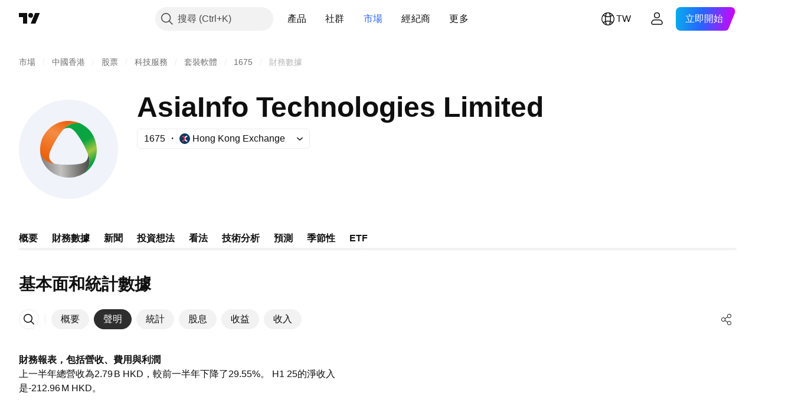

--- FILE ---
content_type: image/svg+xml
request_url: https://s3-symbol-logo.tradingview.com/asiainfo-technologies-limited--big.svg
body_size: 542
content:
<!-- by TradingView --><svg width="56" height="56" viewBox="0 0 56 56" xmlns="http://www.w3.org/2000/svg"><path fill="#F0F3FA" d="M0 0h56v56H0z"/><path d="M36.56 35.62c2.41-1.17 2.71-3.75 2.56-4.9a9.93 9.93 0 0 1-1.39 10.16c-1.6 1.18-5.88 3.4-9.93 3.1-7.06-.38-11.46-3.98-13.64-7.75-1.75-3.02-2.11-5.62-2.1-6.49a9.73 9.73 0 0 0 6.38 6.07c1.34.42 5.08.77 6.77.89 2.78.13 8.94.09 11.35-1.08Z" fill="url(#a)"/><path d="M30.32 16.73c-2.22-1.51-4.6-.48-5.51.22 3.5-3.9 7.74-4.14 9.42-3.77 1.83.8 5.92 3.31 7.67 6.98 3.21 6.33 2.31 11.95.15 15.73-1.74 3.03-3.68 4.64-4.43 5.06a9.62 9.62 0 0 0 1.92-8.57c-.31-1.38-1.88-4.8-2.62-6.33-1.28-2.48-4.39-7.81-6.6-9.32Z" fill="url(#b)"/><path d="M17.08 31.62c-.19 2.66 1.94 4.07 3 4.51-5.65-.72-7.47-4.5-8-6.14-.23-1.98-.12-6.75 2.16-10.09 3.82-5.9 9.1-7.9 13.43-7.9 3.46 0 5.82.88 6.56 1.32a9.49 9.49 0 0 0-8.32 2.58c-1.03.95-3.18 4-4.13 5.4-1.48 2.33-4.5 7.66-4.7 10.32Z" fill="url(#c)"/><defs><linearGradient id="a" x1="14.18" y1="31.97" x2="38.67" y2="31.36" gradientUnits="userSpaceOnUse"><stop stop-color="#898886"/><stop offset=".38" stop-color="#C3C2C0"/><stop offset="1" stop-color="#52534D"/></linearGradient><linearGradient id="b" x1="38.36" y1="38" x2="25.52" y2="17.06" gradientUnits="userSpaceOnUse"><stop stop-color="#019F42"/><stop offset=".27" stop-color="#A2C63E"/><stop offset=".54" stop-color="#0AA542"/></linearGradient><linearGradient id="c" x1="31.32" y1="14.14" x2="19.64" y2="35.53" gradientUnits="userSpaceOnUse"><stop stop-color="#EE600A"/><stop offset=".38" stop-color="#F48C43"/><stop offset="1" stop-color="#EC600B"/></linearGradient></defs></svg>